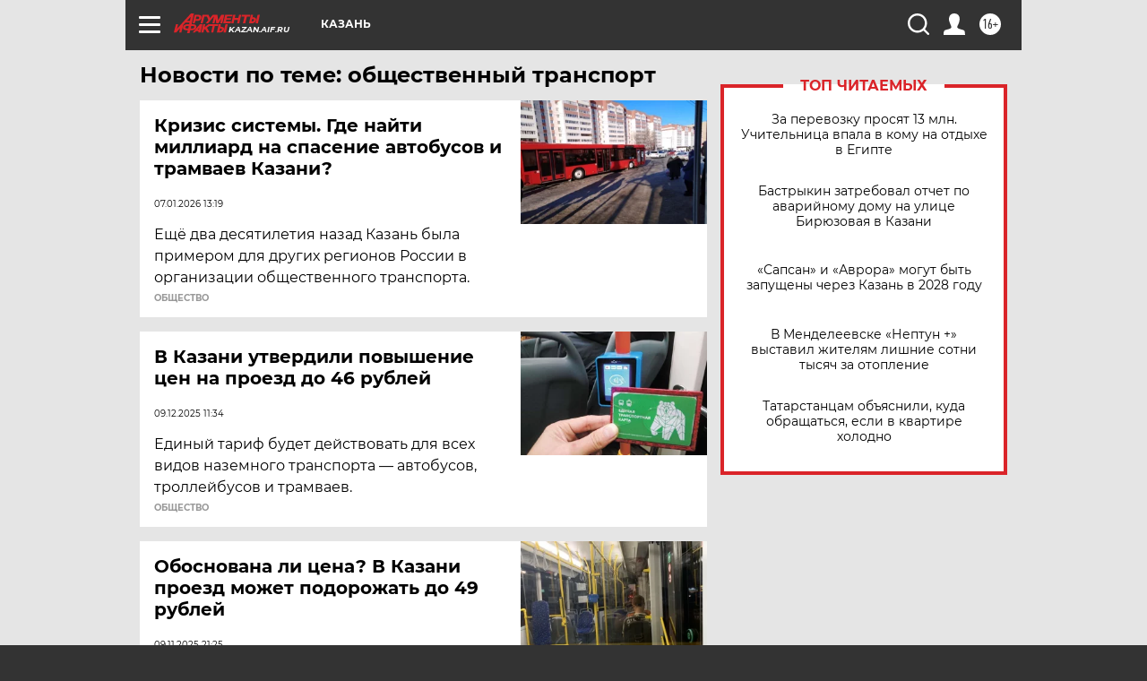

--- FILE ---
content_type: text/html
request_url: https://tns-counter.ru/nc01a**R%3Eundefined*aif_ru/ru/UTF-8/tmsec=aif_ru/453339429***
body_size: -72
content:
D9ED651E696DBF76X1768800118:D9ED651E696DBF76X1768800118